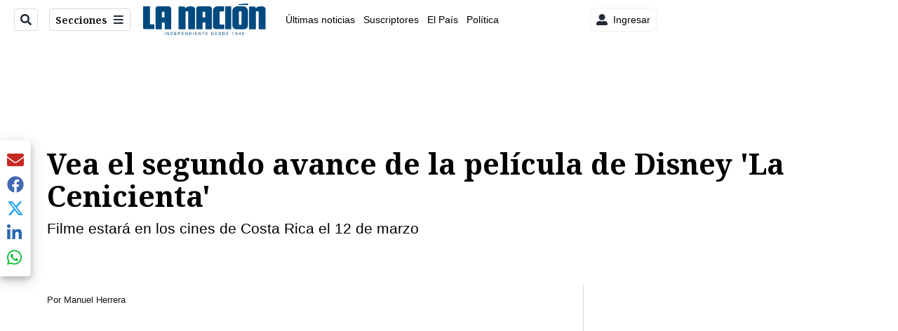

--- FILE ---
content_type: text/plain; charset=utf-8
request_url: https://clavis-gruponacion-prod.arc-perso.aws.arc.pub/clavis/training/site/la-nacion/documents/recommendations?limit=3
body_size: 15808
content:
{"type": "results", "version": "0.6.0", "content_elements": [{"canonical_url": "/viva/el-antidebate-de-teletica-empezo-con-una-discusion/CFP2ITJB3JEUNJIOFACFVF4JNE/story/", "created_date": "2026-01-22T02:07:27.584Z", "display_date": "2026-01-22T02:27:17Z", "headlines": {"basic": "El \u2018Antidebate\u2019 de Teletica empez\u00f3 con una discusi\u00f3n pol\u00e9mica e inesperada: vea el momento", "meta_title": "", "mobile": "", "native": "", "print": "", "tablet": "", "web": ""}, "last_updated_date": "2026-01-22T02:42:11.500Z", "promo_items": {"basic": {"_id": "SX2IPJPEO5FDNMY4UH2S4H7BHQ", "additional_properties": {"fullSizeResizeUrl": "/resizer/v2/SX2IPJPEO5FDNMY4UH2S4H7BHQ.png?auth=05fef67c7d775c919a52f0b603ad007c603298f5f17850b33864fa53adcbd1f2", "galleries": [], "ingestionMethod": "manual", "mime_type": "image/png", "originalName": "Copia de Proyecto - Jailine - 2026-01-19T202142.542.png", "originalUrl": "https://cloudfront-us-east-1.images.arcpublishing.com/gruponacion/SX2IPJPEO5FDNMY4UH2S4H7BHQ.png", "proxyUrl": "/resizer/v2/SX2IPJPEO5FDNMY4UH2S4H7BHQ.png?auth=05fef67c7d775c919a52f0b603ad007c603298f5f17850b33864fa53adcbd1f2", "published": true, "resizeUrl": "/resizer/v2/SX2IPJPEO5FDNMY4UH2S4H7BHQ.png?auth=05fef67c7d775c919a52f0b603ad007c603298f5f17850b33864fa53adcbd1f2", "restricted": false, "thumbnailResizeUrl": "/resizer/v2/SX2IPJPEO5FDNMY4UH2S4H7BHQ.png?auth=05fef67c7d775c919a52f0b603ad007c603298f5f17850b33864fa53adcbd1f2&width=300", "version": 0, "template_id": 1215}, "address": {}, "alt_text": "Cuatro candidatos presidenciales asistir\u00e1n al \"antidebate\" de Teletica: Juan Carlos Hidalgo, \u00c1lvaro Ramos, Claudia Dobles y Ariel Robles.", "auth": {"1": "05fef67c7d775c919a52f0b603ad007c603298f5f17850b33864fa53adcbd1f2"}, "caption": "Cuatro candidatos presidenciales asistir\u00e1n al \"antidebate\" de Teletica: Juan Carlos Hidalgo, \u00c1lvaro Ramos, Claudia Dobles y Ariel Robles.", "created_date": "2026-01-20T02:25:48Z", "credits": {"affiliation": [{"name": "La Naci\u00f3n", "type": "author"}], "by": [{"byline": "Canva", "name": "Canva", "type": "author"}]}, "height": 1080, "image_type": "photograph", "last_updated_date": "2026-01-20T02:25:48Z", "licensable": false, "owner": {"id": "gruponacion", "sponsored": false}, "source": {"additional_properties": {"editor": "photo center"}, "edit_url": "https://gruponacion.arcpublishing.com/photo/SX2IPJPEO5FDNMY4UH2S4H7BHQ", "system": "photo center"}, "subtitle": "Antidebate de Teletica", "taxonomy": {"associated_tasks": []}, "type": "image", "url": "https://cloudfront-us-east-1.images.arcpublishing.com/gruponacion/SX2IPJPEO5FDNMY4UH2S4H7BHQ.png", "version": "0.10.9", "width": 1920, "planning": {}, "syndication": {}, "creditIPTC": "La Naci\u00f3n"}}, "publish_date": "2026-01-22T02:42:11.414Z", "taxonomy": {"primary_section": {"_id": "/viva"}}, "website": "la-nacion", "website_url": "/viva/el-antidebate-de-teletica-empezo-con-una-discusion/CFP2ITJB3JEUNJIOFACFVF4JNE/story/", "websites": {"la-nacion": {"website_section": {"_id": "/viva", "_website": "la-nacion", "type": "section", "version": "0.6.0", "name": "Viva", "description": "Viva", "path": "/viva", "parent_id": "/", "parent": {"default": "/"}, "additional_properties": {"original": {"_id": "/viva", "site": {"site_title": "Viva", "site_url": "/viva/", "site_about": null, "site_tagline": null, "site_description": "Viva", "site_keywords": "Noticias de entretenimiento, Costa Rica, famosos, cine, moda, m\u00fasica, series, pel\u00edculas, far\u00e1ndula", "native_app_rendering": null}, "social": {"twitter": null, "rss": null, "facebook": null, "archives": null}, "_admin": {"default_content": null, "tracking_node": null, "alias_ids": ["/la-nacion/viva"], "commercial_node": null}, "story_list": {"story_list_content": {}}, "in_the_news": {"in_the_news_usefeature": null, "in_the_news_usesectionbar": "false", "in_the_news_usebasepage": "/in-the-news-forsections/"}, "navigation": {"display_in_top_strip": null, "nav_display": null, "nav_title": null}, "advertisement": {"network_code": "175346488", "unit_code": "nacion/nacion_entretenimiento", "ad_unit_section": "/175346488/nacion/nacion_entretenimiento"}, "_website": "la-nacion", "name": "Viva", "order": {"LN-Hamburguesa": 1007, "HamburgerMenu": 1008, "LNVideos": 1006, "LN_BusquedaAvanzada": 1008, "hamburger-menu": 1011, "default": 1035, "composer": 1007, "horizontal-menu": 1011, "search-menu": 1007, "menuComposer": 1019}, "parent": {"default": "/", "LNVideos": "/", "LN-Hamburguesa": "/", "EF-Hamburguesa": null, "LN_BusquedaAvanzada": "/", "LN_BusquedaAvanzada2": null, "hamburger-menu": "/", "footer-menu": null, "HamburgerMenu": "/", "composer": "/", "horizontal-menu": "/", "search-menu": "/", "menuComposer": "/"}, "ancestors": {"default": ["/"], "LNVideos": [], "LN-Hamburguesa": [], "EF-Hamburguesa": [], "LN_BusquedaAvanzada": ["/"], "LN_BusquedaAvanzada2": [], "hamburger-menu": ["/"], "footer-menu": [], "HamburgerMenu": ["/"], "composer": ["/"], "horizontal-menu": ["/"], "search-menu": ["/"], "menuComposer": ["/"]}, "inactive": false, "node_type": "section"}}, "_website_section_id": "la-nacion./viva"}, "website_url": "/viva/el-antidebate-de-teletica-empezo-con-una-discusion/CFP2ITJB3JEUNJIOFACFVF4JNE/story/"}}, "_id": "CFP2ITJB3JEUNJIOFACFVF4JNE"}, {"canonical_url": "/sucesos/era-una-persona-muy-servicial-y-alegre-allegado/ZRDUHD7B7BCXXPHLOKY5VZILPU/story/", "created_date": "2026-01-21T23:34:37.133Z", "display_date": "2026-01-22T01:23:44.127Z", "headlines": {"basic": "\u2018Era una persona muy servicial y alegre\u2019: Allegado recuerda a mujer fallecida en cl\u00ednica est\u00e9tica ", "meta_title": "", "mobile": "", "native": "", "print": "", "tablet": "", "web": ""}, "last_updated_date": "2026-01-22T01:23:44.234Z", "promo_items": {"basic": {"_id": "P43YEEJDAVFM5NOG3WTBXSFL3A", "additional_properties": {"fullSizeResizeUrl": "/resizer/v2/P43YEEJDAVFM5NOG3WTBXSFL3A.jpg?auth=33c922cd9f5fed5624b5acc4fc3567b09beafbdcfd623dd44eca65067b475049", "galleries": [], "ingestionMethod": "manual", "iptc_job_identifier": "Redes sociales", "mime_type": "image/jpeg", "originalName": "IMG-20260121-WA0112.jpg", "originalUrl": "https://cloudfront-us-east-1.images.arcpublishing.com/gruponacion/P43YEEJDAVFM5NOG3WTBXSFL3A.jpg", "proxyUrl": "/resizer/v2/P43YEEJDAVFM5NOG3WTBXSFL3A.jpg?auth=33c922cd9f5fed5624b5acc4fc3567b09beafbdcfd623dd44eca65067b475049", "published": true, "resizeUrl": "/resizer/v2/P43YEEJDAVFM5NOG3WTBXSFL3A.jpg?auth=33c922cd9f5fed5624b5acc4fc3567b09beafbdcfd623dd44eca65067b475049", "restricted": false, "thumbnailResizeUrl": "/resizer/v2/P43YEEJDAVFM5NOG3WTBXSFL3A.jpg?auth=33c922cd9f5fed5624b5acc4fc3567b09beafbdcfd623dd44eca65067b475049&width=300", "version": 0, "template_id": 1203}, "address": {}, "alt_text": "La mujer se someti\u00f3 a un procedimiento est\u00e9tico y falleci\u00f3 en la cl\u00ednica, en Rohrmoser.", "auth": {"1": "33c922cd9f5fed5624b5acc4fc3567b09beafbdcfd623dd44eca65067b475049"}, "caption": "La mujer se someti\u00f3 a un procedimiento est\u00e9tico y falleci\u00f3 en la cl\u00ednica, en Rohrmoser.", "created_date": "2026-01-22T01:09:16Z", "credits": {"affiliation": [{"name": "Redes sociales", "type": "author"}], "by": [{"byline": "Facebook", "name": "Facebook", "type": "author"}]}, "height": 1195, "image_type": "photograph", "last_updated_date": "2026-01-22T01:09:16Z", "licensable": false, "owner": {"id": "gruponacion", "sponsored": false}, "source": {"additional_properties": {"editor": "photo center"}, "edit_url": "https://gruponacion.arcpublishing.com/photo/P43YEEJDAVFM5NOG3WTBXSFL3A", "system": "photo center"}, "subtitle": "Cinthya Carvajal falleci\u00f3 en un centro est\u00e9tico.", "taxonomy": {"associated_tasks": []}, "type": "image", "url": "https://cloudfront-us-east-1.images.arcpublishing.com/gruponacion/P43YEEJDAVFM5NOG3WTBXSFL3A.jpg", "version": "0.10.9", "width": 1280, "syndication": {}, "creditIPTC": "Redes sociales"}}, "publish_date": "2026-01-22T01:23:44.127Z", "taxonomy": {"primary_section": {"_id": "/sucesos"}}, "website": "la-nacion", "website_url": "/sucesos/era-una-persona-muy-servicial-y-alegre-allegado/ZRDUHD7B7BCXXPHLOKY5VZILPU/story/", "websites": {"la-nacion": {"website_section": {"_id": "/sucesos", "_website": "la-nacion", "type": "section", "version": "0.6.0", "name": "Sucesos", "description": "Sucesos", "path": "/sucesos", "parent_id": "/", "parent": {"default": "/"}, "additional_properties": {"original": {"_id": "/sucesos", "site": {"site_title": "Sucesos", "site_url": "/sucesos", "site_about": null, "site_tagline": null, "site_description": "Sucesos", "site_keywords": "\u00faltimas noticias, sucesos, accidentes, en vivo, hoy, Costa Rica, seguridad, cr\u00edmenes, narcotr\u00e1fico", "native_app_rendering": null}, "social": {"twitter": null, "rss": null, "facebook": null, "archives": null}, "_admin": {"default_content": null, "tracking_node": null, "alias_ids": ["/la-nacion/sucesos"], "commercial_node": null}, "story_list": {"story_list_content": {}}, "in_the_news": {"in_the_news_usefeature": null, "in_the_news_usesectionbar": "false", "in_the_news_usebasepage": "/in-the-news-forsections/"}, "navigation": {"display_in_top_strip": null, "nav_display": null, "nav_title": null}, "advertisement": {"network_code": "175346488", "unit_code": "nacion/nacion_sucesos", "ad_unit_section": "/175346488/nacion/nacion_sucesos"}, "_website": "la-nacion", "name": "Sucesos", "order": {"LN-Hamburguesa": 1005, "HamburgerMenu": 1005, "LNVideos": 1003, "LN_BusquedaAvanzada": 1006, "hamburger-menu": 1012, "default": 1029, "composer": 1004, "horizontal-menu": 1008, "search-menu": 1005, "menuComposer": 1020}, "parent": {"default": "/", "LNVideos": "/", "LN-Hamburguesa": "/", "EF-Hamburguesa": null, "LN_BusquedaAvanzada": "/", "LN_BusquedaAvanzada2": null, "hamburger-menu": "/", "footer-menu": null, "HamburgerMenu": "/", "composer": "/", "horizontal-menu": "/", "search-menu": "/", "menuComposer": "/"}, "ancestors": {"default": ["/"], "LNVideos": [], "LN-Hamburguesa": [], "EF-Hamburguesa": [], "LN_BusquedaAvanzada": ["/"], "LN_BusquedaAvanzada2": [], "hamburger-menu": ["/"], "footer-menu": [], "HamburgerMenu": ["/"], "composer": ["/"], "horizontal-menu": ["/"], "search-menu": ["/"], "menuComposer": ["/"]}, "inactive": false, "node_type": "section"}}, "_website_section_id": "la-nacion./sucesos"}, "website_url": "/sucesos/era-una-persona-muy-servicial-y-alegre-allegado/ZRDUHD7B7BCXXPHLOKY5VZILPU/story/"}}, "_id": "ZRDUHD7B7BCXXPHLOKY5VZILPU"}, {"canonical_url": "/el-pais/el-antidebate-de-teletica-canal-y-horario-para-ver/6YG4NC3KKJF5NKEVFBESM64GCI/story/", "created_date": "2026-01-22T00:59:39.513Z", "display_date": "2026-01-22T01:30:45.394Z", "headlines": {"basic": "El \u2018Antidebate\u2019 de Teletica: siga aqu\u00ed la transmisi\u00f3n", "meta_title": "", "mobile": "", "native": "", "print": "", "tablet": "", "web": ""}, "last_updated_date": "2026-01-22T02:30:01.645Z", "promo_items": {"basic": {"_id": "XRXEPXSHYVBLXLV264NXKN6I4Q", "additional_properties": {"fullSizeResizeUrl": "/resizer/v2/XRXEPXSHYVBLXLV264NXKN6I4Q.jpg?auth=690741960a69f4a96e7788b2a5740f91ee52103a6a1d5f9723bf7fecb9e6d554", "galleries": [], "ingestionMethod": "manual", "iptc_job_identifier": "TD M\u00e1s", "keywords": ["candidatos presidenciales", "td m\u00e1s", "antidebate", "elecciones costa rica 2026"], "mime_type": "image/jpeg", "originalName": "Antidebate TD M\u00e1s.jpg", "originalUrl": "https://cloudfront-us-east-1.images.arcpublishing.com/gruponacion/XRXEPXSHYVBLXLV264NXKN6I4Q.jpg", "proxyUrl": "/resizer/v2/XRXEPXSHYVBLXLV264NXKN6I4Q.jpg?auth=690741960a69f4a96e7788b2a5740f91ee52103a6a1d5f9723bf7fecb9e6d554", "published": true, "resizeUrl": "/resizer/v2/XRXEPXSHYVBLXLV264NXKN6I4Q.jpg?auth=690741960a69f4a96e7788b2a5740f91ee52103a6a1d5f9723bf7fecb9e6d554", "restricted": false, "thumbnailResizeUrl": "/resizer/v2/XRXEPXSHYVBLXLV264NXKN6I4Q.jpg?auth=690741960a69f4a96e7788b2a5740f91ee52103a6a1d5f9723bf7fecb9e6d554&width=300", "version": 1, "template_id": 1203}, "address": {}, "alt_text": "Antidebate TD M\u00e1s", "auth": {"1": "690741960a69f4a96e7788b2a5740f91ee52103a6a1d5f9723bf7fecb9e6d554"}, "caption": "TD M\u00e1s realizar\u00e1 un \"antidebate\" este mi\u00e9rcoles 21 de enero con cuatro candidatos a la presidencia.", "created_date": "2026-01-22T01:02:52Z", "credits": {"affiliation": [{"name": "TD M\u00e1s", "type": "author"}], "by": [{"byline": "TD M\u00e1s", "name": "TD M\u00e1s", "type": "author"}]}, "geo": {}, "height": 721, "image_type": "photograph", "last_updated_date": "2026-01-22T01:03:00Z", "licensable": false, "owner": {"id": "gruponacion", "sponsored": false}, "related_content": {"derivative_of": [{"referent": {"id": "N6JMRWE2QBA4FKLEA3EP6ERONQ", "type": "image"}, "type": "reference"}]}, "source": {"additional_properties": {"editor": "photo center"}, "edit_url": "https://gruponacion.arcpublishing.com/photo/XRXEPXSHYVBLXLV264NXKN6I4Q", "system": "photo center"}, "subtitle": "Antidebate TD M\u00e1s", "taxonomy": {"associated_tasks": []}, "type": "image", "url": "https://cloudfront-us-east-1.images.arcpublishing.com/gruponacion/XRXEPXSHYVBLXLV264NXKN6I4Q.jpg", "version": "0.10.9", "width": 1283, "syndication": {}, "creditIPTC": "TD M\u00e1s"}}, "publish_date": "2026-01-22T02:30:01.526Z", "taxonomy": {"primary_section": {"_id": "/el-pais"}}, "website": "la-nacion", "website_url": "/el-pais/el-antidebate-de-teletica-canal-y-horario-para-ver/6YG4NC3KKJF5NKEVFBESM64GCI/story/", "websites": {"la-nacion": {"website_section": {"_id": "/el-pais", "_website": "la-nacion", "type": "section", "version": "0.6.0", "name": "El Pa\u00eds", "description": "El Pa\u00eds", "path": "/el-pais", "parent_id": "/", "parent": {"default": "/"}, "additional_properties": {"original": {"_id": "/el-pais", "site": {"site_title": "El Pa\u00eds", "site_url": "/el-pais/", "site_about": null, "site_tagline": null, "site_description": "El Pa\u00eds", "site_keywords": "\u00daltimas noticias, Costa Rica, pol\u00edtica, salud, educaci\u00f3n, servicios, trabajo, infraestructura, agenda nacional", "native_app_rendering": null, "author_slug": null}, "social": {"twitter": null, "rss": null, "facebook": null, "archives": null}, "_admin": {"default_content": null, "tracking_node": null, "alias_ids": ["/la-nacion/el-pais"], "commercial_node": null}, "story_list": {"story_list_content": {}}, "in_the_news": {"in_the_news_usefeature": null, "in_the_news_usesectionbar": "false", "in_the_news_usebasepage": "/in-the-news-forsections/"}, "navigation": {"display_in_top_strip": null, "nav_display": null, "nav_title": null}, "advertisement": {"network_code": "175346488", "unit_code": "nacion/nacion_nacional", "ad_unit_section": "/175346488/nacion/nacion_nacional"}, "_website": "la-nacion", "name": "El Pa\u00eds", "order": {"LN-Hamburguesa": 1003, "LNVideos": 1519, "HamburgerMenu": 1003, "LNBlogs": 2277, "LN_BusquedaAvanzada": 1015, "hamburger-menu": 1005, "default": 1015, "composer": 1002, "horizontal-menu": 1003, "search-menu": 1013, "menuComposer": 1035}, "parent": {"default": "/", "LN-Hamburguesa": "/", "EF-Hamburguesa": null, "LN_BusquedaAvanzada": "/", "LN_BusquedaAvanzada2": null, "hamburger-menu": "/", "footer-menu": null, "HamburgerMenu": "/", "composer": "/", "horizontal-menu": "/", "search-menu": "/", "menuComposer": "/"}, "ancestors": {"default": ["/"], "LN-Hamburguesa": [], "EF-Hamburguesa": [], "LN_BusquedaAvanzada": ["/"], "LN_BusquedaAvanzada2": [], "hamburger-menu": ["/"], "footer-menu": [], "HamburgerMenu": ["/"], "composer": ["/"], "horizontal-menu": ["/"], "search-menu": ["/"], "menuComposer": ["/"]}, "inactive": false, "node_type": "section"}}, "_website_section_id": "la-nacion./el-pais"}, "website_url": "/el-pais/el-antidebate-de-teletica-canal-y-horario-para-ver/6YG4NC3KKJF5NKEVFBESM64GCI/story/"}}, "_id": "6YG4NC3KKJF5NKEVFBESM64GCI"}]}

--- FILE ---
content_type: application/javascript; charset=utf-8
request_url: https://fundingchoicesmessages.google.com/f/AGSKWxVkI9pQ2PlzrRJKDOqwMHF8HK7NwaU4gsteWToPjZPSTypbHKAqrXcyC-4RWXai20uJ9UOQngssgZi4hyAFtz7RrMUiUNiG6mY8ZFR5u9-aPz5CnisqQAw7DS7R8J09EtBQrkAIWC8VLoJ6bCrvUDyDuXIFP0kSdTdtewme_gTcw_HoP5dcNPNnloxa/_-simple-ads./leaderboard_ad./show_ad.-120x400._468x060-
body_size: -1291
content:
window['b78eeee4-4452-4fac-80d9-1d967a8a9149'] = true;